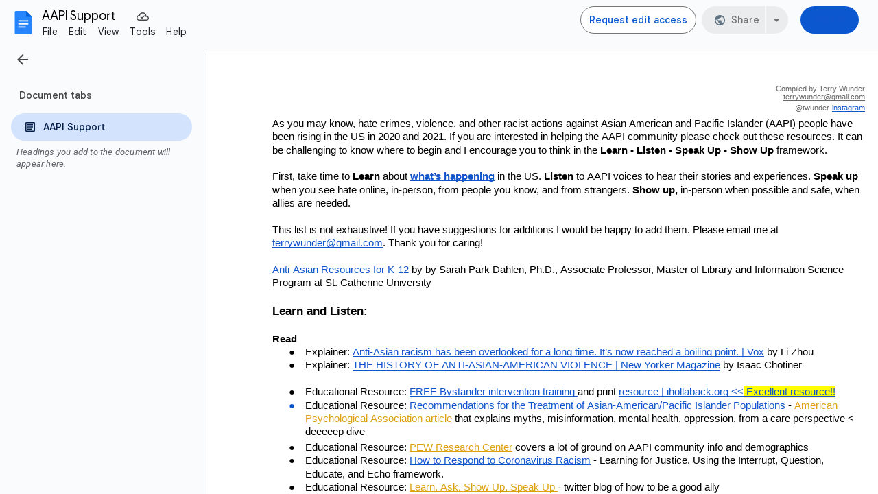

--- FILE ---
content_type: text/plain; charset=utf-8
request_url: https://docs.google.com/document/d/1uVtcsOzoaaGxBxLz9kmIIefjIhUUu_2pliu4MiFjY3E/bind?id=1uVtcsOzoaaGxBxLz9kmIIefjIhUUu_2pliu4MiFjY3E&sid=c00e8a739fd2f15&includes_info_params=true&cros_files=false&VER=8&tab=t.0&lsq=-1&u=ANONYMOUS_06287517911256457317&flr=0&gsi&smv=2147483647&smb=%5B2147483647%2C%20oAM%3D%5D&cimpl=0&RID=829&CVER=1&zx=bo4lrg1b5o2s&t=1
body_size: -519
content:
370
[[0,["c","FEF8E261BF2317BA",null,8]],[1,[5,1769363380092,{"chatImplementation":0,"color":"#007780","displayName":"Anonymous Jackal","givenName":"","isActive":true,"isMe":true,"isNew":true,"photoUrl":"//ssl.gstatic.com/docs/common/profile/jackal_lg.png","profileId":"","sid":"c00e8a739fd2f15","userId":"ANONYMOUS_06287517911256457317","userType":2,"writeContentBit":2}]]]